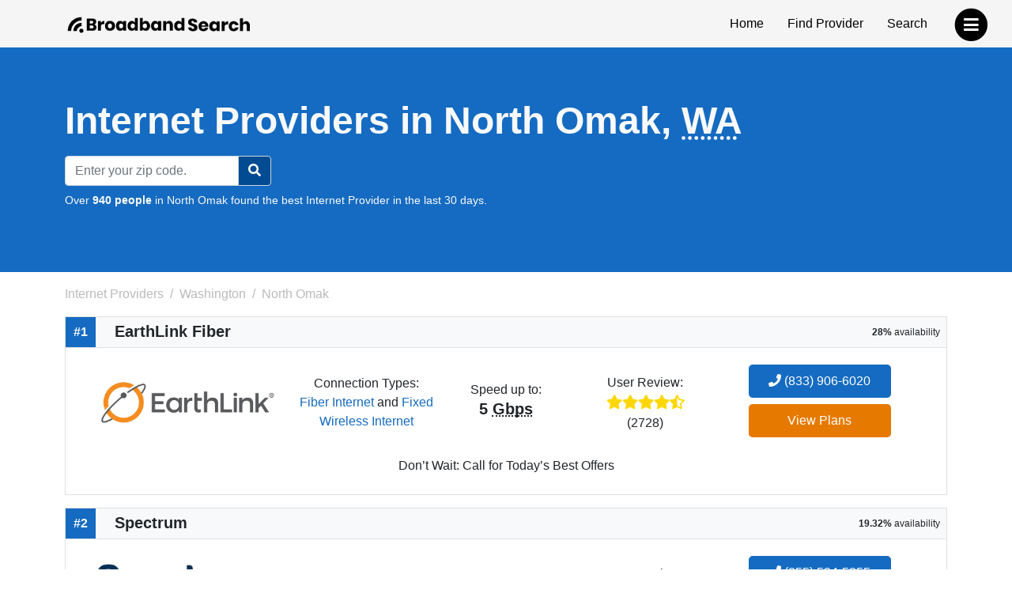

--- FILE ---
content_type: text/html; charset=utf-8
request_url: https://www.broadbandsearch.net/service/washington/north-omak
body_size: 12518
content:
<!DOCTYPE html><html lang="en"><head><meta charset="utf-8"/><meta name="viewport" content="width=device-width,initial-scale=1,initial-scale=1.0"/><meta http-equiv="x-ua-compatible" content="IE=edge"/><meta name="robots" content="noarchive"/><meta name="trustpilot-one-time-domain-verification-id" content="ejnGLvpDlDsn5AY4FqhRUoVG8OC28AL08ueBrnND"/><script>window.dataLayer = window.dataLayer || [];</script><script>(function(w,d,s,l,i){w[l]=w[l]||[];w[l].push({'gtm.start': new Date().getTime(),event:'gtm.js'});var f=d.getElementsByTagName(s)[0],
j=d.createElement(s),dl=l!='dataLayer'?'&l='+l:'';j.async=true;j.src=
'https://www.googletagmanager.com/gtm.js?id='+i+dl;f.parentNode.insertBefore(j,f);
})(window,document,'script','dataLayer','GTM-WQDNNDH');
</script><title>Internet Providers in North Omak, WA | Top 5 Options</title><link rel="canonical" href="https://www.broadbandsearch.net/service/washington/north-omak"/><meta name="description" content="Top Internet Providers in North Omak, WA: 1. EarthLink Fiber covers 28% | 2. Spectrum covers 19.32% | 3. Viasat covers 97.22% | 4. CenturyLink covers 33.71% | 5. HughesNet covers 97.86%. Find Your Right Connection Today!"/><meta name="keywords" content="North Omak Washington, internet, broadband, television"/><meta property="og:title" content="10 Best Internet Providers in North Omak, WA (for 2025)"/><meta property="og:description" content="Top Internet Providers in North Omak, WA: 1. EarthLink Fiber covers 28% | 2. Spectrum covers 19.32% | 3. Viasat covers 97.22% | 4. CenturyLink covers 33.71% | 5. HughesNet covers 97.86%. Find Your Right Connection Today!"/><meta property="og:image" content="https://cdn.broadbandsearch.net/img/header/logo.webp"/><meta property="og:url" content="https://www.broadbandsearch.net/service/washington/north-omak"/><meta property="og:site_name" content="BroadbandSearch.net"/><script src="//cdn.bc0a.com/autopilot/f00000000304031/autopilot_sdk.js"></script><link rel="apple-touch-icon" sizes="57x57" href="https://cdn.broadbandsearch.net/img/social/apple-icon-57x57.png"><link rel="apple-touch-icon" sizes="60x60" href="https://cdn.broadbandsearch.net/img/social/apple-icon-60x60.png"><link rel="apple-touch-icon" sizes="72x72" href="https://cdn.broadbandsearch.net/img/social/apple-icon-72x72.png"><link rel="apple-touch-icon" sizes="76x76" href="https://cdn.broadbandsearch.net/img/social/apple-icon-76x76.png"><link rel="apple-touch-icon" sizes="114x114" href="https://cdn.broadbandsearch.net/img/social/apple-icon-114x114.png"><link rel="apple-touch-icon" sizes="120x120" href="https://cdn.broadbandsearch.net/img/social/apple-icon-120x120.png"><link rel="apple-touch-icon" sizes="144x144" href="https://cdn.broadbandsearch.net/img/social/apple-icon-144x144.png"><link rel="apple-touch-icon" sizes="152x152" href="https://cdn.broadbandsearch.net/img/social/apple-icon-152x152.png"><link rel="apple-touch-icon" sizes="180x180" href="https://cdn.broadbandsearch.net/img/social/apple-icon-180x180.png"><link rel="icon" type="image/png" sizes="192x192" href="https://cdn.broadbandsearch.net/img/social/android-icon-192x192.png"><link rel="icon" type="image/png" sizes="32x32" href="https://cdn.broadbandsearch.net/img/social/favicon-32x32.png"><link rel="icon" type="image/png" sizes="96x96" href="https://cdn.broadbandsearch.net/img/social/favicon-96x96.png"><link rel="icon" type="image/png" sizes="16x16" href="https://cdn.broadbandsearch.net/img/social/favicon-16x16.png"><link rel="manifest" href="https://cdn.broadbandsearch.net/img/social/manifest.json"><meta name="msapplication-TileColor" content="#156bc1"><meta name="msapplication-TileImage" content="https://cdn.broadbandsearch.net/img/social/ms-icon-144x144.png"><meta name="theme-color" content="#156bc1"><link rel="publisher" href="https://plus.google.com/108185431490870175350"><link rel="shortcut icon" type="image/x-icon" href="/favicon.ico"><link rel="icon" type="image/x-icon" href="/favicon.ico"><script src="https://cdn.broadbandsearch.net/js/delayscripts.min.js" type="text/javascript"></script><link rel="stylesheet" type="text/css" href="https://cdn.broadbandsearch.net/css/app.min.css"/><style>.square-ribbon {
    height: 75px;
    left: -5px;
    overflow: hidden;
    position: absolute;
    text-align: right;
    top: -5px;
    width: 75px;
    z-index: 1;
}
.square-ribbon span {
    -webkit-transform: rotate(-45deg);
    background: #d43b3b;
    box-shadow: 0 3px 10px -5px rgb(0 0 0);
    color: #fff;
    display: block;
    font-size: 10px;
    font-weight: 700;
    left: -21px;
    line-height: 20px;
    position: absolute;
    text-align: center;
    text-shadow: 0 0 1px rgb(0 0 0);
    text-transform: uppercase;
    top: 19px;
    transform: rotate(-45deg);
    width: 100px;
}
.square-ribbon span::before {
    border: 3px solid #d43b3b;
    border-bottom-color: transparent;
    border-right-color: transparent;
    content: "";
    left: 0;
    position: absolute;
    top: 100%;
    z-index: -1;
}
.square-ribbon span::after {
    border: 3px solid #d43b3b;
    border-bottom-color: transparent;
    border-left-color: transparent;
    content: "";
    position: absolute;
    right: 0;
    top: 100%;
    z-index: -1;
}
ol.breadcrumb li a { color: #BBB; }
.breadcrumb-item.active { color: #BBB !important; }
.breadcrumb-item+.breadcrumb-item::before { color: #BBB !important; }
</style><link rel="preload" href="https://cdn.broadbandsearch.net/js/map.min.js" as="script"/></head><body><noscript><iframe src="https://www.googletagmanager.com/ns.html?id=GTM-WQDNNDH" height="0" width="0" style="display:none;visibility:hidden"></iframe><div class="container-fluid"><div class="row"><div class="col-sm-12"><div class="panel panel-danger"><div class="panel-heading"><p class="h3 panel-title">We have detected that JavaScript has been disabled.</p></div><div class="panel-body bg-danger text-light"><p>While we have taken every precaution to allow our site to run in every environment, it is <strong>highly recommended</strong> that you enable JavaScript for the best possible experience.</p></div></div></div></div></div></noscript><header id="top"><div class="container"><div class="row"><div class="col-12 col-sm-3"><a class="img" href="/" target="_top"><img class="img-responsive logo-img" src="https://cdn.broadbandsearch.net/img/header/logo.webp" alt="BroadbandSearch" onerror="this.src='https://cdn.broadbandsearch.net/img/default.png'" height="25" width="234"></a><a class="d-none" href="/" target="_top" aria-label="home">BroadbandSearch</a></div><div class="col-sm-9 d-none d-sm-block"><ul class="list-unstyled float-end"><li><a href="/">Home</a></li><li><a class="bs-tooltip" href="/provider" target="_top" title="Find an Internet Service Provider">Find Provider</a></li><li><a class="bs-tooltip" href="/search" target="_top" title="Search for an Internet Service Provider in your area">Search</a></li></ul></div></div></div></header><a class="navigation-button" href="#" aria-label="navbar-toggle"><span class="fa-stack fa-lg pull-right" style="margin-top: 10px;"><i class="fa fa-circle fa-stack-2x" style="color: #000"></i><i class="fa fa-bars fa-stack-1x fa-inverse" style="color: #FFF"></i></span></a><nav id="navigation"><div class="container-fluid"><div class="row"><div class="col-12"><span class="h3">BroadbandSearch</span><ul class="list-unstyled"><li><a href="/" target="_top">Home</a></li><li class="separator"><a href="/provider" target="_top">Find Provider</a></li><li><a href="/search" target="_top">Search by Zip Code</a></li><li><a href="/service" target="_top">Service Areas</a></li><li><a href="/sources" target="_top">Sources</a></li><li class="separator"></li><li><span class="fs-5" style="padding-left:20px;">Connection Types</span><hr class="my-2" style="max-width:175px;margin-left:20px;"></li><li><a href="/provider/fiber" target="_top">Fiber</a></li><li><a href="/provider/cable" target="_top">Cable</a></li><li><a href="/provider/satellite" target="_top">Satellite</a></li><li><a href="/provider/dsl" target="_top">DSL</a></li><li><a href="/provider/fixed-wireless" target="_top">Fixed Wireless</a></li></ul></div></div></div></nav><nav id="breadtop" aria-label="breadcrumb"></nav><form class="mb-3 py-5 bg-primary" method="get" action="/search" style="margin-top:-20px"><div class="container text-light py-3"><div class="row"><div class="col-9 col-sm-12"><h1 class="mb-3 display-5 fw-bold">Internet Providers in North Omak, <abbr title="Washington">WA</abbr></h1><meta itemprop="sameAs" content="http://en.wikipedia.org/wiki/Internet_access"><meta itemprop="name" content="internet access"></div><div class="d-flex d-sm-none col-3"><div class="btn btn-primary d-inline-block d-sm-none my-auto border-white rounded-circle" id="searchZIP"><i class="fa fa-search"></i></div></div><div class="col-12 col-sm-4 col-lg-3 d-none d-sm-block" id="searchInput"><div class="input-group"><input class="form-control" id="search" name="search" placeholder="Enter your zip code." maxlength="5"><button class="btn btn-primary searchButton d-sm-inline-block rounded-0 rounded-end" id="searchBtn" style="border-color: #ced4da"><i class="fa fa-search"></i></button></div></div></div><div class="row"><div class="col-lg-12"><p class="search-sub small mt-2">Over <strong>940 people</strong> in North Omak found the best Internet Provider in the last 30 days.</p></div></div></div></form><div class="container" id="search-results"><div class="row"><ol class="breadcrumb d-none d-sm-flex col-sm-9" itemscope itemtype="http://schema.org/BreadcrumbList" id="breadcrumb-list" style="padding-left:.75rem"><li class="breadcrumb-item bs-tooltip" itemscope itemprop="itemListElement" itemtype="http://schema.org/ListItem" title="Internet Providers"><a itemscope href="/" itemtype="http://schema.org/Thing" itemprop="item" id="breadcrumb-internet-providers"><span itemprop="name">Internet Providers</span><meta itemprop="url" content="/"></a><meta itemprop="position" content="1"></li><li class="breadcrumb-item bs-tooltip" itemscope itemprop="itemListElement" itemtype="http://schema.org/ListItem" title="Washington"><a itemscope href="/service/washington" itemtype="http://schema.org/Thing" itemprop="item" id="breadcrumb-washington"><span itemprop="name">Washington</span><meta itemprop="url" content="/service/washington"></a><meta itemprop="position" content="2"></li><li class="breadcrumb-item active bs-tooltip" itemscope itemprop="itemListElement" itemtype="http://schema.org/ListItem" title="North Omak" aria-current="page"><span itemscope itemtype="http://schema.org/Thing" itemprop="item" id="breadcrumb-north-omak"><span itemprop="name">North Omak</span><meta itemprop="url" content="/service/washington/north-omak"></span><meta itemprop="position" content="3"></li></ol></div><div class="row"><div class="col-md-12"><div class="card rounded-0 mb-3" itemprop="provider" itemscope="itemscope" itemtype="http://schema.org/LocalBusiness"><div itemprop="address" itemscope="itemscope" itemtype="http://schema.org/PostalAddress"><meta itemprop="/addressLocality" content="North Omak"/><meta itemprop="/addressRegion" content="Washington"/><meta itemprop="/telephone" content="(833) 906-6020"/></div><div class="card-title bg-light m-0 border-bottom" style="line-height:38px;"><span class="float-start text-center fs-6 fw-bold text-light" style="background-color: #156bc1;width:38px;">#1</span><h2 class="d-inline-block mx-4 fs-5 fw-bold" itemprop="name" style="vertical-align: bottom;">EarthLink Fiber</h2><span class="float-end mx-2" style="font-size: 12px;"><strong>28%</strong> availability</span></div><div class="card-body city-background text-center"><div class="container-fluid"><div class="row"><div class="col-sm-6 col-lg-3 m-auto" style="padding-right: 1.5rem;"><a class="bs-tooltip" href="/provider/earthlink?city=north-omak&amp;state=washington" title="Click to view all Internet plans for EarthLink Fiber."><img class="img-responsive mh-150" src="https://cdn.broadbandsearch.net/img/providers/earthlink.webp" width="285.5" height="150" alt="EarthLink Fiber logo" onerror="this.src='https://cdn.broadbandsearch.net/img/default.png'"/></a></div><div class="col-sm-6 col-lg-2 m-auto p-0"><p class="m-0">Connection Types:</p><a class="bs-tooltip w-75 no-hover" href="/provider/fiber" title="Click to view all Fiber Internet internet providers.">Fiber Internet</a> and <a class="bs-tooltip w-75 no-hover" href="/provider/fixed-wireless" title="Click to view all Fixed Wireless Internet internet providers.">Fixed Wireless Internet</a> </div><div class="col-sm-6 col-lg-2 m-auto p-0"><div style="line-height: 150%;">Speed up to:</div><p class="h5 fw-bold">5 <abbr title="Gigabits per second">Gbps</abbr></p></div><div class="col-sm-6 col-lg-2 m-auto p-0"><div style="line-height: 150%;">User Review:</div><div style="font-size: 18px"><span class="bs-tooltip" title="4.6 out of 5 stars"><i class="fa fa-star" aria-hidden="true" style="color: #FFD700"></i><i class="fa fa-star" aria-hidden="true" style="color: #FFD700"></i><i class="fa fa-star" aria-hidden="true" style="color: #FFD700"></i><i class="fa fa-star" aria-hidden="true" style="color: #FFD700"></i><i class="fa fa-star-half-alt" aria-hidden="true" style="color: #FFD700"></i></span><p class="m-0 small">(2728)</p></div></div><div class="col-sm-6 col-lg-3 m-auto"><meta itemprop="telephone" content="(833) 906-6020"/><div style="margin-top: 5px;"><a class="btn btn-block btn-primary fs-6 mb-2 no-hover btn-lg bs-tooltip" href="/phone/earthlink/sales?city=north-omak&amp;state=washington&amp;phone=" title="Click to call a EarthLink Fiber sales agent." style="min-width:75%;" onclick="dataLayer.push({&quot;event&quot;: &quot;phone_call&quot;, &quot;provider_name&quot;: &quot;EarthLink Fiber&quot;, &quot;provider_slug&quot;: &quot;earthlink&quot;, &quot;city&quot;: &quot;north-omak&quot;, &quot;state&quot;: &quot;washington&quot;, &quot;position&quot;: &quot;1&quot;, &quot;phone_number&quot;: &quot;(833) 906-6020&quot;, });" rel="nofollow"><i class="fa fa-phone"></i> (833) 906-6020</a></div><a class="btn btn-block btn-plans fs-6 mb-2 no-hover btn-lg bs-tooltip" href="https://earthlinkinternet.com/fiber/deals/" style="min-width:75%;" target="_blank" rel="nofollow noreferrer sponsored" onclick="dataLayer.push({&quot;event&quot;: &quot;provider_click&quot;, &quot;provider_name&quot;: &quot;EarthLink Fiber&quot;, &quot;provider_slug&quot;: &quot;earthlink&quot;, &quot;city&quot;: &quot;north-omak&quot;, &quot;state&quot;: &quot;washington&quot;, &quot;position&quot;: &quot;1&quot;});">View Plans</a></div></div></div><div class="col-sm-6 mx-auto mb-3"></div><div class="text-center m-2"><p class="m-0">Don’t Wait: Call for Today’s Best Offers</p></div></div></div></div></div><div class="row"><div class="col-md-12"><div class="card rounded-0 mb-3" itemprop="provider" itemscope="itemscope" itemtype="http://schema.org/LocalBusiness"><div itemprop="address" itemscope="itemscope" itemtype="http://schema.org/PostalAddress"><meta itemprop="/addressLocality" content="North Omak"/><meta itemprop="/addressRegion" content="Washington"/><meta itemprop="/telephone" content="(855) 534-5255"/></div><div class="card-title bg-light m-0 border-bottom" style="line-height:38px;"><span class="float-start text-center fs-6 fw-bold text-light" style="background-color: #156bc1;width:38px;">#2</span><h2 class="d-inline-block mx-4 fs-5 fw-bold" itemprop="name" style="vertical-align: bottom;">Spectrum</h2><span class="float-end mx-2" style="font-size: 12px;"><strong>19.32%</strong> availability</span></div><div class="card-body city-background text-center"><div class="container-fluid"><div class="row"><div class="col-sm-6 col-lg-3 m-auto" style="padding-right: 1.5rem;"><a class="bs-tooltip" href="/provider/spectrum?city=north-omak&amp;state=washington" title="Click to view all Internet plans for Spectrum."><img class="img-responsive mh-150" src="https://cdn.broadbandsearch.net/img/providers/spectrum.webp" width="285.5" height="150" alt="Spectrum logo" onerror="this.src='https://cdn.broadbandsearch.net/img/default.png'"/></a></div><div class="col-sm-6 col-lg-2 m-auto p-0"><p class="m-0">Connection Types:</p><a class="bs-tooltip w-75 no-hover" href="/provider/cable" title="Click to view all Cable Internet internet providers.">Cable Internet</a>, <a class="bs-tooltip w-75 no-hover" href="/provider/television" title="Click to view all Television internet providers.">Television</a> and <a class="bs-tooltip w-75 no-hover" href="/provider/phone" title="Click to view all Phone internet providers.">Phone</a> </div><div class="col-sm-6 col-lg-2 m-auto p-0"><div style="line-height: 150%;">Speed up to:</div><p class="h5 fw-bold">2 <abbr title="Gigabits per second">Gbps</abbr></p></div><div class="col-sm-6 col-lg-2 m-auto p-0"><div style="line-height: 150%;">User Review:</div><div style="font-size: 18px"><span class="bs-tooltip" title="3.1 out of 5 stars"><i class="fa fa-star" aria-hidden="true" style="color: #FFD700"></i><i class="fa fa-star" aria-hidden="true" style="color: #FFD700"></i><i class="fa fa-star" aria-hidden="true" style="color: #FFD700"></i><i class="far fa-star" aria-hidden="true" style="color: #CCCCCC"></i><i class="far fa-star" aria-hidden="true" style="color: #CCCCCC"></i></span><p class="m-0 small">(2713)</p></div></div><div class="col-sm-6 col-lg-3 m-auto"><meta itemprop="telephone" content="(855) 534-5255"/><div style="margin-top: 5px;"><a class="btn btn-block btn-primary fs-6 mb-2 no-hover btn-lg bs-tooltip" href="/phone/spectrum/sales?city=north-omak&amp;state=washington&amp;phone=" title="Click to call a Spectrum sales agent." style="min-width:75%;" onclick="dataLayer.push({&quot;event&quot;: &quot;phone_call&quot;, &quot;provider_name&quot;: &quot;Spectrum&quot;, &quot;provider_slug&quot;: &quot;spectrum&quot;, &quot;city&quot;: &quot;north-omak&quot;, &quot;state&quot;: &quot;washington&quot;, &quot;position&quot;: &quot;2&quot;, &quot;phone_number&quot;: &quot;(855) 534-5255&quot;, });" rel="nofollow"><i class="fa fa-phone"></i> (855) 534-5255</a></div><a class="btn btn-block btn-plans fs-6 mb-2 no-hover btn-lg bs-tooltip" href="https://tracking.spectrum-onlinedeals.com/?a=101876&amp;c=114168&amp;s19=CNTRFLD" style="min-width:75%;" target="_blank" rel="nofollow noreferrer sponsored" onclick="dataLayer.push({&quot;event&quot;: &quot;provider_click&quot;, &quot;provider_name&quot;: &quot;Spectrum&quot;, &quot;provider_slug&quot;: &quot;spectrum&quot;, &quot;city&quot;: &quot;north-omak&quot;, &quot;state&quot;: &quot;washington&quot;, &quot;position&quot;: &quot;2&quot;});">View Plans</a></div></div></div><div class="col-sm-6 mx-auto mb-3"></div><div class="text-center m-2"><p class="m-0">Speeds up to 2G in Select Markets.  Sign up today to enjoy the best in-home entertainment.</p></div></div></div></div></div><div class="row"><div class="col-md-12"><div class="card rounded-0 mb-3" itemprop="provider" itemscope="itemscope" itemtype="http://schema.org/LocalBusiness"><div itemprop="address" itemscope="itemscope" itemtype="http://schema.org/PostalAddress"><meta itemprop="/addressLocality" content="North Omak"/><meta itemprop="/addressRegion" content="Washington"/><meta itemprop="/telephone" content="(833) 805-0769"/></div><div class="card-title bg-light m-0 border-bottom" style="line-height:38px;"><span class="float-start text-center fs-6 fw-bold text-light" style="background-color: #156bc1;width:38px;">#3</span><h2 class="d-inline-block mx-4 fs-5 fw-bold" itemprop="name" style="vertical-align: bottom;">Viasat</h2><span class="float-end mx-2" style="font-size: 12px;"><strong>97.22%</strong> availability</span></div><div class="card-body city-background text-center"><div class="container-fluid"><div class="row"><div class="col-sm-6 col-lg-3 m-auto" style="padding-right: 1.5rem;"><a class="bs-tooltip" href="/provider/viasat?city=north-omak&amp;state=washington" title="Click to view all Internet plans for Viasat."><img class="img-responsive mh-150" src="https://cdn.broadbandsearch.net/img/providers/viasat.png" width="285.5" height="150" alt="Viasat logo" onerror="this.src='https://cdn.broadbandsearch.net/img/default.png'"/></a></div><div class="col-sm-6 col-lg-2 m-auto p-0"><p class="m-0">Connection Types:</p><a class="bs-tooltip w-75 no-hover" href="/provider/satellite" title="Click to view all Satellite Internet internet providers.">Satellite Internet</a> and <a class="bs-tooltip w-75 no-hover" href="/provider/phone" title="Click to view all Phone internet providers.">Phone</a> </div><div class="col-sm-6 col-lg-2 m-auto p-0"><div style="line-height: 150%;">Speed up to:</div><p class="h5 fw-bold">150 <abbr title="Megabits per second">Mbps</abbr></p></div><div class="col-sm-6 col-lg-2 m-auto p-0"><div style="line-height: 150%;">User Review:</div><div style="font-size: 18px"><span class="bs-tooltip" title="3.5 out of 5 stars"><i class="fa fa-star" aria-hidden="true" style="color: #FFD700"></i><i class="fa fa-star" aria-hidden="true" style="color: #FFD700"></i><i class="fa fa-star" aria-hidden="true" style="color: #FFD700"></i><i class="fa fa-star-half-alt" aria-hidden="true" style="color: #FFD700"></i><i class="far fa-star" aria-hidden="true" style="color: #CCCCCC"></i></span><p class="m-0 small">(2975)</p></div></div><div class="col-sm-6 col-lg-3 m-auto"><meta itemprop="telephone" content="(833) 805-0769"/><div style="margin-top: 5px;"><a class="btn btn-block btn-primary fs-6 mb-2 no-hover btn-lg bs-tooltip" href="/phone/viasat/sales?city=north-omak&amp;state=washington&amp;phone=" title="Click to call a Viasat sales agent." style="min-width:75%;" onclick="dataLayer.push({&quot;event&quot;: &quot;phone_call&quot;, &quot;provider_name&quot;: &quot;Viasat&quot;, &quot;provider_slug&quot;: &quot;viasat&quot;, &quot;city&quot;: &quot;north-omak&quot;, &quot;state&quot;: &quot;washington&quot;, &quot;position&quot;: &quot;3&quot;, &quot;phone_number&quot;: &quot;(833) 805-0769&quot;, });" rel="nofollow"><i class="fa fa-phone"></i> (833) 805-0769</a></div><a class="btn btn-block btn-plans fs-6 mb-2 no-hover btn-lg bs-tooltip" href="https://www.viasat-online.com/responsive/?ckmid=101041&amp;phone=866-671-6324&amp;cpid=114398&amp;subid=2316581307.2316581307.2021816340&amp;s1=2316581307.2316581307.2021816340&amp;cookiereset=1&amp;a=+101876&amp;c=112763" style="min-width:75%;" target="_blank" rel="nofollow noreferrer sponsored" onclick="dataLayer.push({&quot;event&quot;: &quot;provider_click&quot;, &quot;provider_name&quot;: &quot;Viasat&quot;, &quot;provider_slug&quot;: &quot;viasat&quot;, &quot;city&quot;: &quot;north-omak&quot;, &quot;state&quot;: &quot;washington&quot;, &quot;position&quot;: &quot;3&quot;});">View Plans</a></div></div></div><div class="col-sm-6 mx-auto mb-3"></div></div></div></div></div><div class="row"><div class="col-md-12"><div class="card rounded-0 mb-3" itemprop="provider" itemscope="itemscope" itemtype="http://schema.org/LocalBusiness"><div itemprop="address" itemscope="itemscope" itemtype="http://schema.org/PostalAddress"><meta itemprop="/addressLocality" content="North Omak"/><meta itemprop="/addressRegion" content="Washington"/><meta itemprop="/telephone" content="(844) 643-2564"/></div><div class="card-title bg-light m-0 border-bottom" style="line-height:38px;"><span class="float-start text-center fs-6 fw-bold text-light" style="background-color: #156bc1;width:38px;">#4</span><h2 class="d-inline-block mx-4 fs-5 fw-bold" itemprop="name" style="vertical-align: bottom;">CenturyLink</h2><span class="float-end mx-2" style="font-size: 12px;"><strong>33.71%</strong> availability</span></div><div class="card-body city-background text-center"><div class="container-fluid"><div class="row"><div class="col-sm-6 col-lg-3 m-auto" style="padding-right: 1.5rem;"><a class="bs-tooltip" href="/provider/centurylink?city=north-omak&amp;state=washington" title="Click to view all Internet plans for CenturyLink."><meta itemprop="image" content="https://cdn.broadbandsearch.net/img/providers/centurylink.png"><img class="img-responsive mh-150" loading="lazy" src="https://cdn.broadbandsearch.net/img/providers/centurylink.png" width="285.5" height="150" alt="CenturyLink logo" id="centurylink-logo" onerror="this.src='https://cdn.broadbandsearch.net/img/default.png'"></a></div><div class="col-sm-6 col-lg-2 m-auto p-0"><p class="m-0">Connection Types:</p><a class="bs-tooltip w-75 no-hover" href="/provider/fiber" title="Click to view all Fiber Internet internet providers.">Fiber Internet</a>, <a class="bs-tooltip w-75 no-hover" href="/provider/dsl" title="Click to view all DSL Internet internet providers.">DSL Internet</a>, <a class="bs-tooltip w-75 no-hover" href="/provider/fixed-wireless" title="Click to view all Fixed Wireless Internet internet providers.">Fixed Wireless Internet</a>, <a class="bs-tooltip w-75 no-hover" href="/provider/television" title="Click to view all Television internet providers.">Television</a> and <a class="bs-tooltip w-75 no-hover" href="/provider/phone" title="Click to view all Phone internet providers.">Phone</a> </div><div class="col-sm-6 col-lg-2 m-auto p-0"><div style="line-height: 150%;">Speed up to:</div><p class="h5 fw-bold">1 <abbr title="Gigabits per second">Gbps</abbr></p></div><div class="col-sm-6 col-lg-2 m-auto p-0"><div style="line-height: 150%;">User Review:</div><div style="font-size: 18px"><span class="bs-tooltip" title="2.6 out of 5 stars"><i class="fa fa-star" aria-hidden="true" style="color: #FFD700"></i><i class="fa fa-star" aria-hidden="true" style="color: #FFD700"></i><i class="fa fa-star-half-alt" aria-hidden="true" style="color: #FFD700"></i><i class="far fa-star" aria-hidden="true" style="color: #CCCCCC"></i><i class="far fa-star" aria-hidden="true" style="color: #CCCCCC"></i></span><p class="m-0 small">(2639)</p></div></div><div class="col-sm-6 col-lg-3 m-auto"><meta itemprop="telephone" content="(844) 643-2564"/><div style="margin-top: 5px;"><a class="btn btn-block btn-primary fs-6 mb-2 no-hover btn-lg bs-tooltip" href="/phone/centurylink/sales?city=north-omak&amp;state=washington&amp;phone=" title="Click to call a CenturyLink sales agent." style="min-width:75%;" onclick="dataLayer.push({&quot;event&quot;: &quot;phone_call&quot;, &quot;provider_name&quot;: &quot;CenturyLink&quot;, &quot;provider_slug&quot;: &quot;centurylink&quot;, &quot;city&quot;: &quot;north-omak&quot;, &quot;state&quot;: &quot;washington&quot;, &quot;position&quot;: &quot;4&quot;, &quot;phone_number&quot;: &quot;(844) 643-2564&quot;, });" rel="nofollow"><i class="fa fa-phone"></i> (844) 643-2564</a></div><a class="btn btn-block btn-plans fs-6 mb-2 no-hover btn-lg bs-tooltip" href="https://fast.centurylink.com?igp=40269&amp;tel=1-833-376-1467" style="min-width:75%;" target="_blank" rel="nofollow noreferrer sponsored" onclick="dataLayer.push({&quot;event&quot;: &quot;provider_click&quot;, &quot;provider_name&quot;: &quot;CenturyLink&quot;, &quot;provider_slug&quot;: &quot;centurylink&quot;, &quot;city&quot;: &quot;north-omak&quot;, &quot;state&quot;: &quot;washington&quot;, &quot;position&quot;: &quot;4&quot;});">View Plans</a></div></div></div><div class="col-sm-6 mx-auto mb-3"></div><div class="text-center m-2"><p class="m-0">Unlimited, Uncomplicated, Unbundled</p></div></div></div></div></div><div class="row"><div class="col-md-12"><div class="card rounded-0 mb-3" itemprop="provider" itemscope="itemscope" itemtype="http://schema.org/LocalBusiness"><div itemprop="address" itemscope="itemscope" itemtype="http://schema.org/PostalAddress"><meta itemprop="/addressLocality" content="North Omak"/><meta itemprop="/addressRegion" content="Washington"/><meta itemprop="/telephone" content="(833) 644-2535"/></div><div class="card-title bg-light m-0 border-bottom" style="line-height:38px;"><span class="float-start text-center fs-6 fw-bold text-light" style="background-color: #156bc1;width:38px;">#5</span><h2 class="d-inline-block mx-4 fs-5 fw-bold" itemprop="name" style="vertical-align: bottom;">HughesNet</h2><span class="float-end mx-2" style="font-size: 12px;"><strong>97.86%</strong> availability</span></div><div class="card-body city-background text-center"><div class="container-fluid"><div class="row"><div class="col-sm-6 col-lg-3 m-auto" style="padding-right: 1.5rem;"><a class="bs-tooltip" href="/provider/hughesnet?city=north-omak&amp;state=washington" title="Click to view all Internet plans for HughesNet."><meta itemprop="image" content="https://cdn.broadbandsearch.net/img/providers/1492545003572hughesnet.png"><img class="img-responsive mh-150" loading="lazy" src="https://cdn.broadbandsearch.net/img/providers/1492545003572hughesnet.png" width="285.5" height="150" alt="HughesNet logo" id="hughesnet-logo" onerror="this.src='https://cdn.broadbandsearch.net/img/default.png'"></a></div><div class="col-sm-6 col-lg-2 m-auto p-0"><p class="m-0">Connection Types:</p><a class="bs-tooltip w-75 no-hover" href="/provider/satellite" title="Click to view all Satellite Internet internet providers.">Satellite Internet</a> and <a class="bs-tooltip w-75 no-hover" href="/provider/phone" title="Click to view all Phone internet providers.">Phone</a> </div><div class="col-sm-6 col-lg-2 m-auto p-0"><div style="line-height: 150%;">Speed up to:</div><p class="h5 fw-bold">100 <abbr title="Megabits per second">Mbps</abbr></p></div><div class="col-sm-6 col-lg-2 m-auto p-0"><div style="line-height: 150%;">User Review:</div><div style="font-size: 18px"><span class="bs-tooltip" title="3.9 out of 5 stars"><i class="fa fa-star" aria-hidden="true" style="color: #FFD700"></i><i class="fa fa-star" aria-hidden="true" style="color: #FFD700"></i><i class="fa fa-star" aria-hidden="true" style="color: #FFD700"></i><i class="fa fa-star" aria-hidden="true" style="color: #FFD700"></i><i class="far fa-star" aria-hidden="true" style="color: #CCCCCC"></i></span><p class="m-0 small">(2869)</p></div></div><div class="col-sm-6 col-lg-3 m-auto"><meta itemprop="telephone" content="(833) 644-2535"/><div style="margin-top: 5px;"><a class="btn btn-block btn-primary fs-6 mb-2 no-hover btn-lg bs-tooltip" href="/phone/hughesnet/sales?city=north-omak&amp;state=washington&amp;phone=" title="Click to call a HughesNet sales agent." style="min-width:75%;" onclick="dataLayer.push({&quot;event&quot;: &quot;phone_call&quot;, &quot;provider_name&quot;: &quot;HughesNet&quot;, &quot;provider_slug&quot;: &quot;hughesnet&quot;, &quot;city&quot;: &quot;north-omak&quot;, &quot;state&quot;: &quot;washington&quot;, &quot;position&quot;: &quot;5&quot;, &quot;phone_number&quot;: &quot;(833) 644-2535&quot;, });" rel="nofollow"><i class="fa fa-phone"></i> (833) 644-2535</a></div><a class="btn btn-block btn-plans fs-6 mb-2 no-hover btn-lg bs-tooltip" href="https://www.myfinance.com/reporting/32357763/?mf_utm_campaign=chameleon-broadbandsearch-hughesnet-dl" style="min-width:75%;" target="_blank" rel="nofollow noreferrer sponsored" onclick="dataLayer.push({&quot;event&quot;: &quot;provider_click&quot;, &quot;provider_name&quot;: &quot;HughesNet&quot;, &quot;provider_slug&quot;: &quot;hughesnet&quot;, &quot;city&quot;: &quot;north-omak&quot;, &quot;state&quot;: &quot;washington&quot;, &quot;position&quot;: &quot;5&quot;});">View Plans</a></div></div></div><div class="col-sm-6 mx-auto mb-3"><div class="row mb-3"><div class="col-sm-12 m-auto"><div class="accordion-flush" id="hughesnet-disclaimer"><div class="accordion-item bg-transparent"><div class="accordion-header" id="hughesnet-faq1"><btn class="accordion-button collapsed p-0 bg-transparent" type="button" data-bs-toggle="collapse" data-bs-target="#hughesnet-faq1-body1" aria-controls="#hughesnet-faq1-body1"><span class="w-75 text-center small m-auto">*per month w/ ACH enrollment & 24-month commitment.&nbsp;</span><span class="small text-primary">(full text)</span></btn></div><div class="accordion-collapse collapse" id="hughesnet-faq1-body1" data-bs-parent="#hughesnet-disclaimer" aria-labelledby="hughesnet-faq1"><div class="accordion-body p-0"><p class="small m-0">*24-month commitment and early service termination fees apply. Monthly Fee reflects the applied $5 savings for ACH enrollment. Offer may vary by geographic area.</p></div></div></div></div></div></div></div><div class="text-center m-2"><p class="m-0">Unlimited Data – With no hard data limits, if you use the data in your plan, speeds will reduce.</p></div></div></div></div></div><div class="row"><div class="col-sm-12"><h2 style="margin-top: 50px; margin-bottom: 50px;">Television Only Providers in North Omak, <abbr title="Washington">WA</abbr></h2></div></div><div class="row"><div class="col-md-12"><div class="card rounded-0 mb-3 lh-sm"><h3 class="card-title bg-light m-0 border-bottom"><span class="float-start text-center fs-6 fw-bold text-light" style="background-color: #156bc1;width:38px;line-height:38px;">#1</span><span class="mx-4 fs-5 fw-bold" style="line-height:38px;">Dish Network</span></h3><div class="card-body city-background"><div class="container-fluid"><div class="row"><div class="col-sm-3 m-auto"><a class="bs-tooltip" href="/provider/dish-network?city=north-omak&amp;state=washington" title="Click to view all Television plans for Dish Network."><meta itemprop="image" content="https://cdn.broadbandsearch.net/img/providers/dish-network.svg"><img class="img-responsive" loading="lazy" src="https://cdn.broadbandsearch.net/img/providers/dish-network.svg" width="285.5" height="150" alt="Dish Network logo" id="dish-network-logo" onerror="this.src='https://cdn.broadbandsearch.net/img/default.png'"></a></div><div class="col-sm-6 m-auto"><p class="fw-bold mt-3">Dish Network</p><p>DISH Network is ranked #1 in customer satisfaction by J.D. Power</p><p>Dish Network provides <a href="/provider/television" class="badge rounded-pill bg-primary text-light no-hover bs-tooltip" title="Click to view all Television providers.">Television</a> in North Omak, <abbr title="Washington">WA</abbr></p><ul class="fa-ul"><li><i class="fa-li fas fa-tv text-primary"></i> DISH is ranked #1 in Customer Satisfaction by J.D. Power for the third year in a row.</li><li><i class="fa-li fas fa-tv text-primary"></i> 2-Year TV Price Guarantee.</li><li><i class="fa-li fas fa-tv text-primary"></i> Free Google Voice Remote and Smart DVR Included.</li><li><i class="fa-li fas fa-tv text-primary"></i> Record up to 16 shows at once.</li><li><i class="fa-li fas fa-tv text-primary"></i> 80,000 On Demand Titles.</li><li><i class="fa-li fas fa-tv text-primary"></i> FREE Standard Professional Installation from a trusted, local expert.</li></ul></div><div class="col-sm-3 m-auto text-center"><div class="fs-5">Dish Network television pricing starting at:</div><div class="text-danger fs-3 fw-bold">$64.99</div><div><a class="btn btn-block btn-lg btn-primary mb-2 no-hover w-75 bs-tooltip" href="/phone/dish-network/sales?city=north-omak&amp;state=washington&amp;phone=" title="Click to call a Dish Network sales agent." rel="nofollow"><i class="fa fa-phone"></i> (844) 892-3822</a></div></div></div></div></div></div></div></div><div class="row"><div class="col-md-12"><div class="card rounded-0 mb-3 lh-sm"><h3 class="card-title bg-light m-0 border-bottom"><span class="float-start text-center fs-6 fw-bold text-light" style="background-color: #156bc1;width:38px;line-height:38px;">#2</span><span class="mx-4 fs-5 fw-bold" style="line-height:38px;">DIRECTV</span></h3><div class="card-body city-background"><div class="container-fluid"><div class="row"><div class="col-sm-3 m-auto"><a class="bs-tooltip" href="/provider/directv?city=north-omak&amp;state=washington" title="Click to view all Television plans for DIRECTV."><meta itemprop="image" content="https://cdn.broadbandsearch.net/img/providers/1464719247868directv.png"><img class="img-responsive" loading="lazy" src="https://cdn.broadbandsearch.net/img/providers/1464719247868directv.png" width="285.5" height="150" alt="DIRECTV logo" id="directv-logo" onerror="this.src='https://cdn.broadbandsearch.net/img/default.png'"></a></div><div class="col-sm-6 m-auto"><p class="fw-bold mt-3">DIRECTV</p><p>DIRECTV has been rated #1 in customer satisfaction over cable for 17 years running.</p><p>DIRECTV provides <a href="/provider/television" class="badge rounded-pill bg-primary text-light no-hover bs-tooltip" title="Click to view all Television providers.">Television</a> in North Omak, <abbr title="Washington">WA</abbr></p><ul class="fa-ul"><li><i class="fa-li fas fa-tv text-primary"></i> Best entertainement options for any sports fan over Cable TV, including NFL Sunday Ticket!</li><li><i class="fa-li fas fa-tv text-primary"></i> Includes local channels</li><li><i class="fa-li fas fa-tv text-primary"></i> HBO, Showtime, Starz, Cinemax free for first 3 months</li><li><i class="fa-li fas fa-tv text-primary"></i> Free upgrade to Genie HD-DVR</li><li><i class="fa-li fas fa-tv text-primary"></i> Free professional installation in up to 4 rooms</li></ul></div><div class="col-sm-3 m-auto text-center"><div class="fs-5">DIRECTV television pricing starting at:</div><div class="text-danger fs-3 fw-bold">$64.99</div><div><a class="btn btn-block btn-lg btn-primary mb-2 no-hover w-75 bs-tooltip" href="/phone/directv/sales?city=north-omak&amp;state=washington&amp;phone=" title="Click to call a DIRECTV sales agent." rel="nofollow"><i class="fa fa-phone"></i> (833) 702-3102</a></div></div></div></div></div></div></div></div><div class="row"><div class="col-md-12"><hr></div></div><div class="row text-center"><div class="col-md-3 mb-3"><div class="card"><div class="card-body city-background"><div class="square-ribbon bs-tooltip" title="#1 Internet Provider in North Omak, WA"><span>#1</span></div><p><i class="fa fa-5x fa-trophy text-danger"></i></p><p><strong>Best Provider Overall</strong></p><p><a class="btn btn-primary w-75 text-light no-hover" href="https://earthlinkinternet.com/fiber/deals/" target="_blank" rel="nofollow noreferrer" onclick="dataLayer.push({&quot;event&quot;: &quot;provider_click&quot;, &quot;provider_name&quot;: &quot;EarthLink Fiber&quot;, &quot;provider_slug&quot;: &quot;earthlink&quot;, &quot;city&quot;: &quot;north-omak&quot;, &quot;state&quot;: &quot;washington&quot;, &quot;position&quot;: &quot;100&quot;});">EarthLink Fiber</a></p></div></div></div><div class="col-md-3 mb-3"><div class="card"><div class="card-body city-background"><p><i class="fa fa-5x fa-gamepad text-info"></i></p><p><strong>Best Provider for Gaming</strong></p><p><a class="btn btn-info w-75 text-light no-hover" href="https://earthlinkinternet.com/fiber/deals/" target="_blank" rel="nofollow noreferrer" onclick="dataLayer.push({&quot;event&quot;: &quot;provider_click&quot;, &quot;provider_name&quot;: &quot;EarthLink Fiber&quot;, &quot;provider_slug&quot;: &quot;earthlink&quot;, &quot;city&quot;: &quot;north-omak&quot;, &quot;state&quot;: &quot;washington&quot;, &quot;position&quot;: &quot;101&quot;});">EarthLink Fiber</a></p></div></div></div><div class="col-md-3 mb-3"><div class="card"><div class="card-body city-background"><p><i class="fa fa-5x fa-tv text-warning"></i></p><p><strong>Best Provider for Streaming</strong></p><p><a class="btn btn-warning w-75 text-light no-hover" href="https://earthlinkinternet.com/fiber/deals/" target="_blank" rel="nofollow noreferrer" onclick="dataLayer.push({&quot;event&quot;: &quot;provider_click&quot;, &quot;provider_name&quot;: &quot;EarthLink Fiber&quot;, &quot;provider_slug&quot;: &quot;earthlink&quot;, &quot;city&quot;: &quot;north-omak&quot;, &quot;state&quot;: &quot;washington&quot;, &quot;position&quot;: &quot;102&quot;});">EarthLink Fiber</a></p></div></div></div><div class="col-md-3 mb-3"><div class="card"><div class="card-body city-background"><p><i class="far fa-5x fa-map text-success"></i></p><p><strong>Best Provider for Availability</strong></p><p><a class="btn btn-warning w-75 text-light no-hover" href="https://www.hughesnet.com/?campaignid=291675&amp;mid_code=291675&amp;phone_number=833-875-1963&amp;utm_campaign=291675&amp;utm_medium=referral&amp;utm_source=partner&amp;partnerid=291675&amp;programcode=291675KEPCJ3&amp;site_url=www.hughesnet.com" target="_blank" rel="nofollow noreferrer" onclick="dataLayer.push({&quot;event&quot;: &quot;provider_click&quot;, &quot;provider_name&quot;: &quot;HughesNet&quot;, &quot;provider_slug&quot;: &quot;hughesnet&quot;, &quot;city&quot;: &quot;north-omak&quot;, &quot;state&quot;: &quot;washington&quot;, &quot;position&quot;: &quot;103&quot;});">HughesNet</a></p></div></div></div></div><div class="row"><div class="col-sm-12"><p style="line-height: 200%;"><strong>North Omak, <abbr title="Washington">WA</abbr></strong> has a total of <strong>13</strong> internet providers including &nbsp;<a class="badge rounded-pill text-light bg-primary no-hover bs-tooltip" href="/provider/cable" title="North Omak, WA has 1 Cable Internet internet  providers.">1 Cable Internet  providers</a>, <a class="badge rounded-pill text-light bg-primary no-hover bs-tooltip" href="/provider/dsl" title="North Omak, WA has 1 DSL Internet internet  providers.">1 DSL Internet  providers</a>, <a class="badge rounded-pill text-light bg-primary no-hover bs-tooltip" href="/provider/fixed-wireless" title="North Omak, WA has 5 Fixed Wireless Internet internet  providers.">5 Fixed Wireless Internet  providers</a> and <a class="badge rounded-pill text-light bg-primary no-hover bs-tooltip" href="/provider/satellite" title="North Omak, WA has 2 Satellite Internet internet  providers.">2 Satellite Internet  providers</a>.</p></div></div><div class="row mt-3"><div class="col-md-12"><div class="city-map" data-latitude="48.44031742" data-longitude="-119.43668" data-zoom="12" data-geojson="/geojson/service/washington/north-omak" data-outline="/geojson/outline/washington/north-omak"><div class="city-map--controls"><div class="btn-group"></div></div></div><script src="https://cdn.broadbandsearch.net/js/map.min.js" type="text/javascript"></script><link rel="stylesheet" type="text/css" href="https://cdn.broadbandsearch.net/css/app.min.css"/><link rel="stylesheet" href="https://cdnjs.cloudflare.com/ajax/libs/leaflet/1.7.1/leaflet.min.css" integrity="sha512-1xoFisiGdy9nvho8EgXuXvnpR5GAMSjFwp40gSRE3NwdUdIMIKuPa7bqoUhLD0O/5tPNhteAsE5XyyMi5reQVA==" crossorigin="anonymous" referrerpolicy="no-referrer"/><style>div.city-map {
    height: 600px;
    width: 100%;
    position: relative;
}

.btn-secondary {
    color: #FFF !important;
}

div.city-map.image-map {
    display: flex;
    justify-content: center;
    align-items: center;
    cursor: pointer;
    background: #FFF;
}

.city-map {
    display: flex;
    justify-content: center;
    align-items: center;
    &.image-map span, .city-map--loading {
        width: 100%;
        padding: 12px 0;
        text-align: center;
        background: rgba(255, 255, 255, .5);
        position: absolute;
        font-weight: 600;
        font-size: 22px;
        z-index: 9999;
    }
}

.city-map--controls {
    display: block;
    position: absolute;
    top: 0;
    left: 0;
    z-index: 9999;

    .btn-group .btn {
        border: 0;
    }
}</style></div></div><div class="row"><div class="col-md-12"><hr></div></div><div class="row my-3"><div class="col-md-12"><h2>Compare North Omak, WA Internet Providers Ranked by Fastest Speed</h2><div class="table-responsive mt-3 city-background" id="featured-snippet"><table class="table table-hover align-middle"><thead><tr><th></th><th class="d-none d-sm-table-cell"></th><th>Provider</th><th><nobr>Max <abbr title="Megabits per second">Mbps</abbr> Download</nobr></th><th>Type</th></tr></thead><tbody><tr><td><strong>1.</strong></td><td class="d-none d-sm-table-cell" style="width: 100px;"><a class="bs-image-max-50 bs-tooltip" href="https://earthlinkinternet.com/fiber/deals/" target="_blank" rel="nofollow" title="Click to view more information about EarthLink Fiber." onclick="dataLayer.push({&quot;event&quot;: &quot;provider_click&quot;, &quot;provider_name&quot;: &quot;EarthLink Fiber&quot;, &quot;provider_slug&quot;: &quot;earthlink&quot;, &quot;city&quot;: &quot;north-omak&quot;, &quot;state&quot;: &quot;washington&quot;, &quot;position&quot;: &quot;200&quot;});"><meta itemprop="logo" content="https://cdn.broadbandsearch.net/img/providers/earthlink.webp"><img class="img-responsive" loading="lazy" src="https://cdn.broadbandsearch.net/img/providers/earthlink.webp" width="500" height="200" alt="EarthLink Fiber logo" id="" onerror="this.src='https://cdn.broadbandsearch.net/img/default.png'"></a></td><td>EarthLink Fiber</td><td>5 <abbr title="Gigabits per second">Gbps</abbr></td><td><span>Fiber Internet</span> and <span>Fixed Wireless Internet</span></td></tr><tr><td><strong>2.</strong></td><td class="d-none d-sm-table-cell" style="width: 100px;"><a class="bs-image-max-50 bs-tooltip" href="https://tracking.spectrum-onlinedeals.com/?a=101876&amp;c=114168&amp;s19=CNTRFLD" target="_blank" rel="nofollow" title="Click to view more information about Spectrum." onclick="dataLayer.push({&quot;event&quot;: &quot;provider_click&quot;, &quot;provider_name&quot;: &quot;Spectrum&quot;, &quot;provider_slug&quot;: &quot;spectrum&quot;, &quot;city&quot;: &quot;north-omak&quot;, &quot;state&quot;: &quot;washington&quot;, &quot;position&quot;: &quot;200&quot;});"><meta itemprop="logo" content="https://cdn.broadbandsearch.net/img/providers/spectrum.webp"><img class="img-responsive" loading="lazy" src="https://cdn.broadbandsearch.net/img/providers/spectrum.webp" width="500" height="200" alt="Spectrum logo" id="" onerror="this.src='https://cdn.broadbandsearch.net/img/default.png'"></a></td><td>Spectrum</td><td>2 <abbr title="Gigabits per second">Gbps</abbr></td><td><span>Cable Internet</span>, <span>Television</span> and <span>Phone</span></td></tr><tr><td><strong>3.</strong></td><td class="d-none d-sm-table-cell" style="width: 100px;"><a class="bs-image-max-50 bs-tooltip" href="https://cart.buycenturylink.com/InfinitySalesOnline/app/web/index.php/CenturyLink/default/entry?address=&amp;city=&amp;state=&amp;zip=&amp;igp=40269&amp;sid=&amp;gc=&amp;subid=&amp;xsell=1&amp;tel=1-833-376-1467&amp;utm_source=vast+bridges&amp;utm_medium=perf+mkt&amp;utm_campaign=centurylink+vast+cart" target="_blank" rel="nofollow" title="Click to view more information about CenturyLink." onclick="dataLayer.push({&quot;event&quot;: &quot;provider_click&quot;, &quot;provider_name&quot;: &quot;CenturyLink&quot;, &quot;provider_slug&quot;: &quot;centurylink&quot;, &quot;city&quot;: &quot;north-omak&quot;, &quot;state&quot;: &quot;washington&quot;, &quot;position&quot;: &quot;200&quot;});"><meta itemprop="logo" content="https://cdn.broadbandsearch.net/img/providers/centurylink.png"><img class="img-responsive" loading="lazy" src="https://cdn.broadbandsearch.net/img/providers/centurylink.png" width="500" height="200" alt="CenturyLink logo" id="" onerror="this.src='https://cdn.broadbandsearch.net/img/default.png'"></a></td><td>CenturyLink</td><td>1 <abbr title="Gigabits per second">Gbps</abbr></td><td><span>Fiber Internet</span>, <span>DSL Internet</span>, <span>Fixed Wireless Internet</span>, <span>Television</span> and <span>Phone</span></td></tr><tr><td><strong>4.</strong></td><td class="d-none d-sm-table-cell" style="width: 100px;"><a class="bs-image-max-50 bs-tooltip" href="https://www.viasat-online.com/responsive/?ckmid=101041&amp;phone=866-671-6324&amp;cpid=114398&amp;subid=2316581307.2316581307.2021816340&amp;s1=2316581307.2316581307.2021816340&amp;cookiereset=1&amp;a=+101876&amp;c=112763" target="_blank" rel="nofollow" title="Click to view more information about Viasat." onclick="dataLayer.push({&quot;event&quot;: &quot;provider_click&quot;, &quot;provider_name&quot;: &quot;Viasat&quot;, &quot;provider_slug&quot;: &quot;viasat&quot;, &quot;city&quot;: &quot;north-omak&quot;, &quot;state&quot;: &quot;washington&quot;, &quot;position&quot;: &quot;200&quot;});"><meta itemprop="logo" content="https://cdn.broadbandsearch.net/img/providers/viasat.png"><img class="img-responsive" loading="lazy" src="https://cdn.broadbandsearch.net/img/providers/viasat.png" width="500" height="200" alt="Viasat logo" id="" onerror="this.src='https://cdn.broadbandsearch.net/img/default.png'"></a></td><td>Viasat</td><td>150 <abbr title="Megabits per second">Mbps</abbr></td><td><span>Satellite Internet</span> and <span>Phone</span></td></tr><tr><td><strong>5.</strong></td><td class="d-none d-sm-table-cell" style="width: 100px;"><a class="bs-image-max-50 bs-tooltip" href="https://www.myfinance.com/reporting/32357763/?mf_utm_campaign=chameleon-broadbandsearch-hughesnet-dl" target="_blank" rel="nofollow" title="Click to view more information about HughesNet." onclick="dataLayer.push({&quot;event&quot;: &quot;provider_click&quot;, &quot;provider_name&quot;: &quot;HughesNet&quot;, &quot;provider_slug&quot;: &quot;hughesnet&quot;, &quot;city&quot;: &quot;north-omak&quot;, &quot;state&quot;: &quot;washington&quot;, &quot;position&quot;: &quot;200&quot;});"><meta itemprop="logo" content="https://cdn.broadbandsearch.net/img/providers/1492545003572hughesnet.png"><img class="img-responsive" loading="lazy" src="https://cdn.broadbandsearch.net/img/providers/1492545003572hughesnet.png" width="500" height="200" alt="HughesNet logo" id="" onerror="this.src='https://cdn.broadbandsearch.net/img/default.png'"></a></td><td>HughesNet</td><td>100 <abbr title="Megabits per second">Mbps</abbr></td><td><span>Satellite Internet</span> and <span>Phone</span></td></tr></tbody></table></div></div></div><div class="row"><div class="col-md-12"><hr></div></div><div class="row"><div class="col-md-12 text-center"><p style="margin-bottom: 30px;">Use the below tables to compare high-speed internet service providers with internet speeds as well as data caps in North Omak, Washington</p></div></div><div class="row"><div class="col-md-6"><p><strong>Your Best Internet Service Option By Usage</strong></p><ul><li>Best Provider for Overall Usage - <a href="https://earthlinkinternet.com/fiber/deals/", target="_blank", rel="nofollow", title="Click to view more information about EarthLink Fiber.", onclick='dataLayer.push({"event": "provider_click", "provider_name": "EarthLink Fiber", "provider_slug": "earthlink", "city": "north-omak", "state": "washington", "position": "300"});'>EarthLink Fiber</a></li><li>Best Provider for Fast Speeds - <a href="https://earthlinkinternet.com/fiber/deals/", target="_blank", rel="nofollow", title="Click to view more information about EarthLink Fiber.", onclick='dataLayer.push({"event": "provider_click", "provider_name": "EarthLink Fiber", "provider_slug": "earthlink", "city": "north-omak", "state": "washington", "position": "301"});'>EarthLink Fiber</a></li><li>Best Provider for Gaming - <a href="https://earthlinkinternet.com/fiber/deals/", target="_blank", rel="nofollow", title="Click to view more information about EarthLink Fiber.", onclick='dataLayer.push({"event": "provider_click", "provider_name": "EarthLink Fiber", "provider_slug": "earthlink", "city": "north-omak", "state": "washington", "position": "302"});'>EarthLink Fiber</a></li><li>Best Provider for Streaming - <a href="https://earthlinkinternet.com/fiber/deals/", target="_blank", rel="nofollow", title="Click to view more information about EarthLink Fiber.", onclick='dataLayer.push({"event": "provider_click", "provider_name": "EarthLink Fiber", "provider_slug": "earthlink", "city": "north-omak", "state": "washington", "position": "303"});'>EarthLink Fiber</a></li><li>Best Provider for Availability - <a href="https://www.hughesnet.com/?campaignid=291675&mid_code=291675&phone_number=833-875-1963&utm_campaign=291675&utm_medium=referral&utm_source=partner&partnerid=291675&programcode=291675KEPCJ3&site_url=www.hughesnet.com", target="_blank", rel="nofollow", title="Click to view more information about HughesNet.", onclick='dataLayer.push({"event": "provider_click", "provider_name": "HughesNet", "provider_slug": "hughesnet", "city": "north-omak", "state": "washington", "position": "304"});'>HughesNet</a></li></ul><p><strong>Fastest Internet Speeds in North Omak, Washington</strong><ul><li><a href="https://earthlinkinternet.com/fiber/deals/", target="_blank", rel="nofollow", title="Click to view more information about EarthLink Fiber.", onclick='dataLayer.push({"event": "provider_click", "provider_name": "EarthLink Fiber", "provider_slug": "earthlink", "city": "north-omak", "state": "washington", "position": "305"});'>EarthLink Fiber</a> - 5 <abbr title="Gigabits per second">Gbps</abbr><strong class="text-danger" style="margin-left: 7px;">** Fast Download **</strong></li><li><a href="https://www.spectrumonlineoffers.com/?igp=45021&tel=1-833-395-3141", target="_blank", rel="nofollow", title="Click to view more information about Spectrum.", onclick='dataLayer.push({"event": "provider_click", "provider_name": "Spectrum", "provider_slug": "spectrum", "city": "north-omak", "state": "washington", "position": "305"});'>Spectrum</a> - 2 <abbr title="Gigabits per second">Gbps</abbr></li><li><a href="https://cart.buycenturylink.com/InfinitySalesOnline/app/web/index.php/CenturyLink/default/entry?address=&city=&state=&zip=&igp=40269&sid=&gc=&subid=&xsell=1&tel=1-833-376-1467&utm_source=vast+bridges&utm_medium=perf+mkt&utm_campaign=centurylink+vast+cart", target="_blank", rel="nofollow", title="Click to view more information about CenturyLink.", onclick='dataLayer.push({"event": "provider_click", "provider_name": "CenturyLink", "provider_slug": "centurylink", "city": "north-omak", "state": "washington", "position": "305"});'>CenturyLink</a> - 1 <abbr title="Gigabits per second">Gbps</abbr></li></ul></p></div><div class="col-md-6"><p><strong>Internet Provider Types in North Omak, Washington</strong></p><ul><li>Cable Internet - 19.32%</li><li>DSL Internet - 33.71%</li><li>Fixed Wireless Internet - 100%</li><li>Satellite Internet - 100%</li></ul><p><strong>Widest Coverage Providers in North Omak, Washington</strong><ul><li><a href="https://www.hughesnet.com/?campaignid=291675&mid_code=291675&phone_number=833-875-1963&utm_campaign=291675&utm_medium=referral&utm_source=partner&partnerid=291675&programcode=291675KEPCJ3&site_url=www.hughesnet.com", target="_blank", rel="nofollow", title="Click to view more information about HughesNet.", onclick='dataLayer.push({"event": "provider_click", "provider_name": "HughesNet", "provider_slug": "hughesnet", "city": "north-omak", "state": "washington", "position": "306"});'>HughesNet</a> - 97.86%</li><li><a href="https://www.viasat-online.com/responsive/?ckmid=101041&phone=866-671-6324&cpid=114398&subid=2316581307.2316581307.2021816340&s1=2316581307.2316581307.2021816340&cookiereset=1&a=+101876&c=112763", target="_blank", rel="nofollow", title="Click to view more information about Viasat.", onclick='dataLayer.push({"event": "provider_click", "provider_name": "Viasat", "provider_slug": "viasat", "city": "north-omak", "state": "washington", "position": "306"});'>Viasat</a> - 97.22%</li><li><a href="https://cart.buycenturylink.com/InfinitySalesOnline/app/web/index.php/CenturyLink/default/entry?address=&city=&state=&zip=&igp=40269&sid=&gc=&subid=&xsell=1&tel=1-833-376-1467&utm_source=vast+bridges&utm_medium=perf+mkt&utm_campaign=centurylink+vast+cart", target="_blank", rel="nofollow", title="Click to view more information about CenturyLink.", onclick='dataLayer.push({"event": "provider_click", "provider_name": "CenturyLink", "provider_slug": "centurylink", "city": "north-omak", "state": "washington", "position": "306"});'>CenturyLink</a> - 33.71%</li></ul></p></div></div><div class="row mt-3"><div class="col-md-12"><p class="h3 fw-bold">Below is a list of the Fiber Internet options in North Omak, Washington with up to Gigabit connections. Search Fiber-optic internet plans and internet packages.</p></div></div><div class="row"><div class="col-md-12"><ol><li><strong>EarthLink Fiber</strong> - 5 <abbr title="Gigabits per second">Gbps</abbr> - <span>Fiber Internet</span> and <span>Fixed Wireless Internet</span></li><li><strong>CenturyLink</strong> - 1 <abbr title="Gigabits per second">Gbps</abbr> - <span>Fiber Internet</span>, <span>DSL Internet</span>, <span>Fixed Wireless Internet</span>, <span>Television</span> and <span>Phone</span></li><li><strong>Public Utility District of Okanogan County</strong> - 100 <abbr title="Megabits per second">Mbps</abbr> - <span>Fiber Internet</span> and <span>Fixed Wireless Internet</span></li></ol></div></div><div class="row mt-3"><div class="col-md-12"><p class="h3 fw-bold">Here are the internet providers that have the best availability in North Omak, Washington, ranked by quality of service and fast speeds.</p></div></div><div class="row"><div class="col-md-12"><ol><li><strong>EarthLink Fiber</strong> - 
5 <abbr title="Gigabits per second">Gbps</abbr> - <span>Fiber Internet</span> and <span>Fixed Wireless Internet</span></li><li><strong>HughesNet</strong> - 
100 <abbr title="Megabits per second">Mbps</abbr> - <span>Satellite Internet</span> and <span>Phone</span></li><li><strong>Viasat</strong> - 
150 <abbr title="Megabits per second">Mbps</abbr> - <span>Satellite Internet</span> and <span>Phone</span></li><li><strong>CenturyLink</strong> - 
1 <abbr title="Gigabits per second">Gbps</abbr> - <span>Fiber Internet</span>, <span>DSL Internet</span>, <span>Fixed Wireless Internet</span>, <span>Television</span> and <span>Phone</span></li><li><strong>Spectrum</strong> - 
2 <abbr title="Gigabits per second">Gbps</abbr> - <span>Cable Internet</span>, <span>Television</span> and <span>Phone</span></li></ol></div></div><div class="row mt-5" style="margin-bottom: 20px"><div class="col-md-12"><p class="h3 fw-bold text-center">Frequently Asked Questions about North Omak, <abbr title="Washington">WA</abbr></p></div></div><div class="row mt-4 mb-5" itemscope itemtype="https://schema.org/FAQPage" style="margin-bottom: 20px"><div class="col-md-12" itemscope="itemscope" itemprop="mainEntity" itemtype="http://schema.org/Question"><strong itemprop="name">Which provider offers the best internet service in North Omak, <abbr title="Washington">WA</abbr>?</strong><div itemscope="itemscope" itemprop="acceptedAnswer" itemtype="http://schema.org/Answer"><p itemprop="text"><a href="https://earthlinkinternet.com/fiber/deals/" target="_blank" rel="nofollow" onclick='dataLayer.push({"event": "provider_click", "provider_name": "EarthLink Fiber", "provider_slug": "earthlink", "city": "north-omak", "state": "washington", "position": "600"});'>EarthLink Fiber</a> is the best internet provider in North Omak, <abbr title="Washington">WA</abbr>, with download speeds up to 5 <abbr title="Gigabits per second">Gbps</abbr> and pricing starting at $39.95.</p></div></div><div class="col-md-12" itemscope="itemscope" itemprop="mainEntity" itemtype="http://schema.org/Question"><strong itemprop="name">How many internet providers provide service in North Omak, <abbr title="Washington">WA</abbr>?</strong><div itemscope="itemscope" itemprop="acceptedAnswer" itemtype="http://schema.org/Answer"><p itemprop="text">There are currently 5 providers that offer internet service in North Omak, <abbr title="Washington">WA</abbr>.</p></div></div><div class="col-md-12" itemscope="itemscope" itemprop="mainEntity" itemtype="http://schema.org/Question"><strong itemprop="name">What providers offer internet service in North Omak, <abbr title="Washington">WA</abbr>.</strong><div itemscope="itemscope" itemprop="acceptedAnswer" itemtype="http://schema.org/Answer"><p itemprop="text"><a href="https://www.myfinance.com/reporting/32357763/?mf_utm_campaign=chameleon-broadbandsearch-hughesnet-dl" target="_blank" rel="nofollow" onclick="dataLayer.push({&quot;event&quot;: &quot;provider_click&quot;, &quot;provider_name&quot;: &quot;HughesNet&quot;, &quot;provider_slug&quot;: &quot;hughesnet&quot;, &quot;city&quot;: &quot;north-omak&quot;, &quot;state&quot;: &quot;washington&quot;, &quot;position&quot;: &quot;601&quot;});&quot;">HughesNet</a>, <a href="https://www.viasat-online.com/responsive/?ckmid=101041&amp;phone=866-671-6324&amp;cpid=114398&amp;subid=2316581307.2316581307.2021816340&amp;s1=2316581307.2316581307.2021816340&amp;cookiereset=1&amp;a=+101876&amp;c=112763" target="_blank" rel="nofollow" onclick="dataLayer.push({&quot;event&quot;: &quot;provider_click&quot;, &quot;provider_name&quot;: &quot;Viasat&quot;, &quot;provider_slug&quot;: &quot;viasat&quot;, &quot;city&quot;: &quot;north-omak&quot;, &quot;state&quot;: &quot;washington&quot;, &quot;position&quot;: &quot;601&quot;});&quot;">Viasat</a>, <a href="https://cart.buycenturylink.com/InfinitySalesOnline/app/web/index.php/CenturyLink/default/entry?address=&amp;city=&amp;state=&amp;zip=&amp;igp=40269&amp;sid=&amp;gc=&amp;subid=&amp;xsell=1&amp;tel=1-833-376-1467&amp;utm_source=vast+bridges&amp;utm_medium=perf+mkt&amp;utm_campaign=centurylink+vast+cart" target="_blank" rel="nofollow" onclick="dataLayer.push({&quot;event&quot;: &quot;provider_click&quot;, &quot;provider_name&quot;: &quot;CenturyLink&quot;, &quot;provider_slug&quot;: &quot;centurylink&quot;, &quot;city&quot;: &quot;north-omak&quot;, &quot;state&quot;: &quot;washington&quot;, &quot;position&quot;: &quot;601&quot;});&quot;">CenturyLink</a>, <a href="https://earthlinkinternet.com/fiber/deals/" target="_blank" rel="nofollow" onclick="dataLayer.push({&quot;event&quot;: &quot;provider_click&quot;, &quot;provider_name&quot;: &quot;EarthLink Fiber&quot;, &quot;provider_slug&quot;: &quot;earthlink&quot;, &quot;city&quot;: &quot;north-omak&quot;, &quot;state&quot;: &quot;washington&quot;, &quot;position&quot;: &quot;601&quot;});&quot;">EarthLink Fiber</a> and <a href="https://tracking.spectrum-onlinedeals.com/?a=101876&amp;c=114168&amp;s19=CNTRFLD" target="_blank" rel="nofollow" onclick="dataLayer.push({&quot;event&quot;: &quot;provider_click&quot;, &quot;provider_name&quot;: &quot;Spectrum&quot;, &quot;provider_slug&quot;: &quot;spectrum&quot;, &quot;city&quot;: &quot;north-omak&quot;, &quot;state&quot;: &quot;washington&quot;, &quot;position&quot;: &quot;601&quot;});&quot;">Spectrum</a> offer internet service in North Omak, <abbr title="Washington">WA</abbr>.</p></div></div><div class="col-md-12" itemscope="itemscope" itemprop="mainEntity" itemtype="http://schema.org/Question"><strong itemprop="name">What is the cheapest internet provider in North Omak, <abbr title="Washington">WA</abbr>?</strong><div itemscope="itemscope" itemprop="acceptedAnswer" itemtype="http://schema.org/Answer"><p itemprop="text"><a href="https://earthlinkinternet.com/fiber/deals/" target="_blank" rel="nofollow" onclick='dataLayer.push({"event": "provider_click", "provider_name": "EarthLink Fiber", "provider_slug": "earthlink", "city": "north-omak", "state": "washington", "position": "602"});'>EarthLink Fiber</a> is the cheapest internet provider in North Omak, <abbr title="Washington">WA</abbr>, with pricing starting at $39.95.</p></div></div><div class="col-md-12" itemscope="itemscope" itemprop="mainEntity" itemtype="http://schema.org/Question"><strong itemprop="name">What provider has the fastest speeds in North Omak, <abbr title="Washington">WA</abbr>?</strong><div itemscope="itemscope" itemprop="acceptedAnswer" itemtype="http://schema.org/Answer"><p itemprop="text"><a href="https://earthlinkinternet.com/fiber/deals/" target="_blank" rel="nofollow" onclick='dataLayer.push({"event": "provider_click", "provider_name": "EarthLink Fiber", "provider_slug": "earthlink", "city": "north-omak", "state": "washington", "position": "603"});'>EarthLink Fiber</a> is the fastest internet provider in North Omak, <abbr title="Washington">WA</abbr>, with maximum speeds reaching 5 <abbr title="Gigabits per second">Gbps</abbr>.</p></div></div></div><div class="row"><div class="col-md-12"><h2>Compare Internet Providers in North Omak, Washington by Coverage Area</h2></div></div><div class="table-responsive mt-3 city-background"><table class="table table-hover align-middle"><thead><tr><th></th><th class="d-none d-sm-table-cell"></th><th>Provider</th><th><nobr>Max Download</nobr></th><th><nobr>Max Upload</nobr></th><th>Internet Connection</th><th>Coverage</th></tr></thead><tbody><tr class="align-middle"><td><strong>1.</strong></td><td class="d-none d-sm-table-cell" style="width: 100px;"><meta itemprop="logo" content="https://cdn.broadbandsearch.net/img/providers/startouch-broadband.png"><img class="img-responsive mh-20p d-block" loading="lazy" src="https://cdn.broadbandsearch.net/img/providers/startouch-broadband.png" width="500" height="200" alt="StarTouch Broadband logo" id="" onerror="this.src='https://cdn.broadbandsearch.net/img/default.png'"></td><td><span>StarTouch Broadband</span></td><td>25 <abbr title="Megabits per second">Mbps</abbr></td><td>25 <abbr title="Megabits per second">Mbps</abbr></td><td class="overflow-auto" style="max-width: 400px;"><span>Fixed Wireless Internet</span></td><td><span class="bs-tooltip" title="StarTouch Broadband covers 100.00% of North Omak, WA.">100.00%</span></td></tr><tr class="align-middle"><td><strong>2.</strong></td><td class="d-none d-sm-table-cell" style="width: 100px;"><a class="bs-image-max-50 bs-tooltip" href="https://www.myfinance.com/reporting/32357763/?mf_utm_campaign=chameleon-broadbandsearch-hughesnet-dl" target="_blank" rel="nofollow" title="Click to view more information about HughesNet." onclick="dataLayer.push({&quot;event&quot;: &quot;provider_click&quot;, &quot;provider_name&quot;: &quot;HughesNet&quot;, &quot;provider_slug&quot;: &quot;hughesnet&quot;, &quot;city&quot;: &quot;north-omak&quot;, &quot;state&quot;: &quot;washington&quot;, &quot;position&quot;: &quot;500&quot;});"><meta itemprop="logo" content="https://cdn.broadbandsearch.net/img/providers/1492545003572hughesnet.png"><img class="img-responsive" loading="lazy" src="https://cdn.broadbandsearch.net/img/providers/1492545003572hughesnet.png" width="500" height="200" alt="HughesNet logo" id="" onerror="this.src='https://cdn.broadbandsearch.net/img/default.png'"></a></td><td><span>HughesNet</span><a class="bs-tooltip d-block" style="font-size: 12px;" href="https://www.myfinance.com/reporting/32357763/?mf_utm_campaign=chameleon-broadbandsearch-hughesnet-dl" target="_blank" rel="nofollow" title="Click to view all internet plans for HughesNet." onclick="dataLayer.push({&quot;event&quot;: &quot;provider_click&quot;, &quot;provider_name&quot;: &quot;HughesNet&quot;, &quot;provider_slug&quot;: &quot;hughesnet&quot;, &quot;city&quot;: &quot;north-omak&quot;, &quot;state&quot;: &quot;washington&quot;, &quot;position&quot;: &quot;501&quot;});">View Plans</a></td><td>100 <abbr title="Megabits per second">Mbps</abbr></td><td>5 <abbr title="Megabits per second">Mbps</abbr></td><td class="overflow-auto" style="max-width: 400px;"><span>Satellite Internet</span> and <span>Phone</span></td><td><span class="bs-tooltip" title="HughesNet covers 97.86% of North Omak, WA.">97.86%</span></td></tr><tr class="align-middle"><td><strong>3.</strong></td><td class="d-none d-sm-table-cell" style="width: 100px;"><a class="bs-image-max-50 bs-tooltip" href="https://www.viasat-online.com/responsive/?ckmid=101041&amp;phone=866-671-6324&amp;cpid=114398&amp;subid=2316581307.2316581307.2021816340&amp;s1=2316581307.2316581307.2021816340&amp;cookiereset=1&amp;a=+101876&amp;c=112763" target="_blank" rel="nofollow" title="Click to view more information about Viasat." onclick="dataLayer.push({&quot;event&quot;: &quot;provider_click&quot;, &quot;provider_name&quot;: &quot;Viasat&quot;, &quot;provider_slug&quot;: &quot;viasat&quot;, &quot;city&quot;: &quot;north-omak&quot;, &quot;state&quot;: &quot;washington&quot;, &quot;position&quot;: &quot;500&quot;});"><meta itemprop="logo" content="https://cdn.broadbandsearch.net/img/providers/viasat.png"><img class="img-responsive" loading="lazy" src="https://cdn.broadbandsearch.net/img/providers/viasat.png" width="500" height="200" alt="Viasat logo" id="" onerror="this.src='https://cdn.broadbandsearch.net/img/default.png'"></a></td><td><span>Viasat</span><a class="bs-tooltip d-block" style="font-size: 12px;" href="https://www.viasat-online.com/responsive/?ckmid=101041&amp;phone=866-671-6324&amp;cpid=114398&amp;subid=2316581307.2316581307.2021816340&amp;s1=2316581307.2316581307.2021816340&amp;cookiereset=1&amp;a=+101876&amp;c=112763" target="_blank" rel="nofollow" title="Click to view all internet plans for Viasat." onclick="dataLayer.push({&quot;event&quot;: &quot;provider_click&quot;, &quot;provider_name&quot;: &quot;Viasat&quot;, &quot;provider_slug&quot;: &quot;viasat&quot;, &quot;city&quot;: &quot;north-omak&quot;, &quot;state&quot;: &quot;washington&quot;, &quot;position&quot;: &quot;501&quot;});">View Plans</a></td><td>150 <abbr title="Megabits per second">Mbps</abbr></td><td>3 <abbr title="Megabits per second">Mbps</abbr></td><td class="overflow-auto" style="max-width: 400px;"><span>Satellite Internet</span> and <span>Phone</span></td><td><span class="bs-tooltip" title="Viasat covers 97.22% of North Omak, WA.">97.22%</span></td></tr><tr class="align-middle"><td><strong>4.</strong></td><td class="d-none d-sm-table-cell" style="width: 100px;"><meta itemprop="logo" content="https://cdn.broadbandsearch.net/img/providers/1499053896087king-street-wireless.png"><img class="img-responsive mh-20p d-block" loading="lazy" src="https://cdn.broadbandsearch.net/img/providers/1499053896087king-street-wireless.png" width="500" height="200" alt="King Street Wireless logo" id="" onerror="this.src='https://cdn.broadbandsearch.net/img/default.png'"></td><td><span>King Street Wireless</span></td><td>1 <abbr title="Megabits per second">Mbps</abbr></td><td>~</td><td class="overflow-auto" style="max-width: 400px;"><span>Fixed Wireless Internet</span></td><td><span class="bs-tooltip" title="King Street Wireless covers 93.97% of North Omak, WA.">93.97%</span></td></tr><tr class="align-middle"><td><strong>5.</strong></td><td class="d-none d-sm-table-cell" style="width: 100px;"><meta itemprop="logo" content="https://cdn.broadbandsearch.net/img/providers/public-utility-district-of-okanogan-county.png"><img class="img-responsive mh-20p d-block" loading="lazy" src="https://cdn.broadbandsearch.net/img/providers/public-utility-district-of-okanogan-county.png" width="500" height="200" alt="Public Utility District of Okanogan County logo" id="" onerror="this.src='https://cdn.broadbandsearch.net/img/default.png'"></td><td><span>Public Utility District of Okanogan County</span></td><td>100 <abbr title="Megabits per second">Mbps</abbr></td><td>100 <abbr title="Megabits per second">Mbps</abbr></td><td class="overflow-auto" style="max-width: 400px;"><span>Fiber Internet</span> and <span>Fixed Wireless Internet</span></td><td><span class="bs-tooltip" title="Public Utility District of Okanogan County covers 40.11% of North Omak, WA.">40.11%</span></td></tr><tr class="align-middle"><td><strong>6.</strong></td><td class="d-none d-sm-table-cell" style="width: 100px;"><a class="bs-image-max-50 bs-tooltip" href="https://cart.buycenturylink.com/InfinitySalesOnline/app/web/index.php/CenturyLink/default/entry?address=&amp;city=&amp;state=&amp;zip=&amp;igp=40269&amp;sid=&amp;gc=&amp;subid=&amp;xsell=1&amp;tel=1-833-376-1467&amp;utm_source=vast+bridges&amp;utm_medium=perf+mkt&amp;utm_campaign=centurylink+vast+cart" target="_blank" rel="nofollow" title="Click to view more information about CenturyLink." onclick="dataLayer.push({&quot;event&quot;: &quot;provider_click&quot;, &quot;provider_name&quot;: &quot;CenturyLink&quot;, &quot;provider_slug&quot;: &quot;centurylink&quot;, &quot;city&quot;: &quot;north-omak&quot;, &quot;state&quot;: &quot;washington&quot;, &quot;position&quot;: &quot;500&quot;});"><meta itemprop="logo" content="https://cdn.broadbandsearch.net/img/providers/centurylink.png"><img class="img-responsive" loading="lazy" src="https://cdn.broadbandsearch.net/img/providers/centurylink.png" width="500" height="200" alt="CenturyLink logo" id="" onerror="this.src='https://cdn.broadbandsearch.net/img/default.png'"></a></td><td><span>CenturyLink</span><a class="bs-tooltip d-block" style="font-size: 12px;" href="https://cart.buycenturylink.com/InfinitySalesOnline/app/web/index.php/CenturyLink/default/entry?address=&amp;city=&amp;state=&amp;zip=&amp;igp=40269&amp;sid=&amp;gc=&amp;subid=&amp;xsell=1&amp;tel=1-833-376-1467&amp;utm_source=vast+bridges&amp;utm_medium=perf+mkt&amp;utm_campaign=centurylink+vast+cart" target="_blank" rel="nofollow" title="Click to view all internet plans for CenturyLink." onclick="dataLayer.push({&quot;event&quot;: &quot;provider_click&quot;, &quot;provider_name&quot;: &quot;CenturyLink&quot;, &quot;provider_slug&quot;: &quot;centurylink&quot;, &quot;city&quot;: &quot;north-omak&quot;, &quot;state&quot;: &quot;washington&quot;, &quot;position&quot;: &quot;501&quot;});">View Plans</a></td><td>1 <abbr title="Gigabits per second">Gbps</abbr></td><td>1 <abbr title="Gigabits per second">Gbps</abbr></td><td class="overflow-auto" style="max-width: 400px;"><span>Fiber Internet</span>, <span>DSL Internet</span>, <span>Fixed Wireless Internet</span>, <span>Television</span> and <span>Phone</span></td><td><span class="bs-tooltip" title="CenturyLink covers 33.71% of North Omak, WA.">33.71%</span></td></tr><tr class="align-middle"><td><strong>7.</strong></td><td class="d-none d-sm-table-cell" style="width: 100px;"><a class="bs-image-max-50 bs-tooltip" href="https://earthlinkinternet.com/fiber/deals/" target="_blank" rel="nofollow" title="Click to view more information about EarthLink Fiber." onclick="dataLayer.push({&quot;event&quot;: &quot;provider_click&quot;, &quot;provider_name&quot;: &quot;EarthLink Fiber&quot;, &quot;provider_slug&quot;: &quot;earthlink&quot;, &quot;city&quot;: &quot;north-omak&quot;, &quot;state&quot;: &quot;washington&quot;, &quot;position&quot;: &quot;500&quot;});"><meta itemprop="logo" content="https://cdn.broadbandsearch.net/img/providers/earthlink.webp"><img class="img-responsive" loading="lazy" src="https://cdn.broadbandsearch.net/img/providers/earthlink.webp" width="500" height="200" alt="EarthLink Fiber logo" id="" onerror="this.src='https://cdn.broadbandsearch.net/img/default.png'"></a></td><td><span>EarthLink Fiber</span><a class="bs-tooltip d-block" style="font-size: 12px;" href="https://earthlinkinternet.com/fiber/deals/" target="_blank" rel="nofollow" title="Click to view all internet plans for EarthLink Fiber." onclick="dataLayer.push({&quot;event&quot;: &quot;provider_click&quot;, &quot;provider_name&quot;: &quot;EarthLink Fiber&quot;, &quot;provider_slug&quot;: &quot;earthlink&quot;, &quot;city&quot;: &quot;north-omak&quot;, &quot;state&quot;: &quot;washington&quot;, &quot;position&quot;: &quot;501&quot;});">View Plans</a></td><td>5 <abbr title="Gigabits per second">Gbps</abbr></td><td>1 <abbr title="Gigabits per second">Gbps</abbr></td><td class="overflow-auto" style="max-width: 400px;"><span>Fiber Internet</span> and <span>Fixed Wireless Internet</span></td><td><span class="bs-tooltip" title="EarthLink Fiber covers 28.00% of North Omak, WA.">28.00%</span></td></tr><tr class="align-middle"><td><strong>8.</strong></td><td class="d-none d-sm-table-cell" style="width: 100px;"><a class="bs-image-max-50 bs-tooltip" href="https://tracking.spectrum-onlinedeals.com/?a=101876&amp;c=114168&amp;s19=CNTRFLD" target="_blank" rel="nofollow" title="Click to view more information about Spectrum." onclick="dataLayer.push({&quot;event&quot;: &quot;provider_click&quot;, &quot;provider_name&quot;: &quot;Spectrum&quot;, &quot;provider_slug&quot;: &quot;spectrum&quot;, &quot;city&quot;: &quot;north-omak&quot;, &quot;state&quot;: &quot;washington&quot;, &quot;position&quot;: &quot;500&quot;});"><meta itemprop="logo" content="https://cdn.broadbandsearch.net/img/providers/spectrum.webp"><img class="img-responsive" loading="lazy" src="https://cdn.broadbandsearch.net/img/providers/spectrum.webp" width="500" height="200" alt="Spectrum logo" id="" onerror="this.src='https://cdn.broadbandsearch.net/img/default.png'"></a></td><td><span>Spectrum</span><a class="bs-tooltip d-block" style="font-size: 12px;" href="https://tracking.spectrum-onlinedeals.com/?a=101876&amp;c=114168&amp;s19=CNTRFLD" target="_blank" rel="nofollow" title="Click to view all internet plans for Spectrum." onclick="dataLayer.push({&quot;event&quot;: &quot;provider_click&quot;, &quot;provider_name&quot;: &quot;Spectrum&quot;, &quot;provider_slug&quot;: &quot;spectrum&quot;, &quot;city&quot;: &quot;north-omak&quot;, &quot;state&quot;: &quot;washington&quot;, &quot;position&quot;: &quot;501&quot;});">View Plans</a></td><td>2 <abbr title="Gigabits per second">Gbps</abbr></td><td>2 <abbr title="Gigabits per second">Gbps</abbr></td><td class="overflow-auto" style="max-width: 400px;"><span>Cable Internet</span>, <span>Television</span> and <span>Phone</span></td><td><span class="bs-tooltip" title="Spectrum covers 19.32% of North Omak, WA.">19.32%</span></td></tr></tbody></table></div><div class="row"><div class="col-md-12"><hr></div></div></div><div id="footer"><div class="container"><div class="row"><div class="col-md-6 col-sm-6 col-xs-12 footer-left">All Rights reserved. 2026 &copy; <strong>BroadbandSearch.net</strong>.</div><div class="col-md-6 col-sm-6 col-xs-12 footer-right"><a class="social" href="https://www.facebook.com/broadbandsearch.net" title="Join us on Facebook!" target="_blank"><img loading="lazy" width="32" height="32" src="https://cdn.broadbandsearch.net/img/home/facebookvariation.png" alt="Join us on Facebook!" id="facebookvariation-logo" onerror="this.src='https://cdn.broadbandsearch.net/img/default.png'"></a><a class="social" href="https://twitter.com/bbandsearch_net" title="Follow us on Twitter!" target="_blank"><img loading="lazy" width="32" height="32" src="https://cdn.broadbandsearch.net/img/home/twittervariation.png" alt="Follow us on Twitter!" id="twittervariation-logo" onerror="this.src='https://cdn.broadbandsearch.net/img/default.png'"></a></div></div><div class="row"><div class="col-sm-4"><h3>Navigation</h3><ul><li><a href="/">Home</a></li><li><a href="/search" target="_top">Search</a></li><li><a href="/about">About</a></li><li><a href="/author">Authors</a></li><li><a href="/blog">Blog</a></li><li><a href="/provider">Providers</a></li><li><a href="/service">Service Areas</a></li><li><a href="/sitemap">Sitemap</a></li></ul></div><div class="col-sm-4"><h3>Also on BroadbandSearch</h3><ul><li><a href="/network-tools">Internet Tools</a></li><li><a href="/definitions">Definitions</a></li><li><a href="/sources">Sources</a></li><li><a href="/learn">Learn</a></li><li><a href="/contact">Contact</a></li><li><a href="/privacy">Privacy Policy</a></li><li><a href="/terms">Terms & Conditions</a></li></ul></div><div class="col-sm-4"><div class="row"><h3>Connection Types</h3><div class="col-6"><ul><li><a href="/provider/fiber" target="_top">Fiber</a></li><li><a href="/provider/satellite" target="_top">Satellite</a></li><li><a href="/provider/fixed-wireless" target="_top">Fixed Wireless</a></li></ul></div><div class="col-6"><ul><li><a href="/provider/cable" target="_top">Cable</a></li><li><a href="/provider/dsl" target="_top">DSL</a></li></ul></div></div></div></div><div class="be-ix-link-block"><!--Link Block Target Div--></div><div class="row"><div class="col-sm-12"><p>Affiliate Disclaimer: BroadbandSearch.net is an independent, review, availability, comparison, and research website that is supported by advertisement, referral, and affiliate compensation.  We provide information collected from providers, publicly available websites, and government sources.  We continuously update the website to provide you with the latest deals and most accurate information.  Certain providers listed on our website offer us affiliate revenue, or a referral fee when you order their service.<br />Disclaimer: All rights reserved.  BroadbandSearch.net is a website intended for research, review and comparison and, as such, falls under "Fair Use".  BroadbandSearch.net does not offer internet, <abbr title="Television">TV</abbr>, or home phone service.  All trademarks, logos, etc. remain the property of their respective owners and are used by BroadbandSearch.net only to describe products and services offered by each respective trademark holder. The use of any third party trademarks on this site in no way indicates any relationship between BroadbandSearch.net and the holders of said trademarks, nor any endorsement of BroadbandSearch.net by the holders of said trademarks.  <a href="/sitemap">Sitemap</a></p></div></div></div></div><script src="https://cdn.broadbandsearch.net/js/app.min.js" type="delayscript"></script><script src="https://cdn.broadbandsearch.net/js/bootstrap.min.js" type="delayscript"></script><script>document.getElementById('searchZIP').addEventListener('click', function (event) {
    const searchInput = document.getElementById('searchInput');
    const searchBtn = document.getElementById('searchBtn');

    if (searchInput.classList.contains('d-none')) {
        searchInput.classList.remove('d-none');
        searchBtn.classList.remove('border-0');
        searchInput.classList.add('border-1');
    } else {
        searchInput.classList.add('d-none');
        searchInput.classList.remove('border-1');
        searchBtn.classList.add('border-0');
    }
})</script><script async src="https://static.myfinance.com/embed/myFinance.js" type="delayscript"></script><script type="application/ld+json">{
    "@context": "https://schema.org",
    "@type": "WebPage",
    "name": "10 Best Internet Providers in North Omak, WA (for 2025)",
    "description": "Top Internet Providers in North Omak, WA: 1. EarthLink Fiber covers 28% | 2. Spectrum covers 19.32% | 3. Viasat covers 97.22% | 4. CenturyLink covers 33.71% | 5. HughesNet covers 97.86%. Find Your Right Connection Today!",
    "keywords": "North Omak internet provider,  broadbandsearch, internet provider, ISP",
    "url": "https://www.broadbandsearch.net/service/washington/north-omak",
    "mainEntityOfPage": "https://www.broadbandsearch.net/service/washington/north-omak",
    "inLanguage": "en_US",
    "headline": "10 Best Internet Providers in North Omak, WA (for 2025)"
}</script><script type="application/ld+json">{
    "@context": "http://schema.org/",
    "@type": "Offer",
    "itemOffered": {
        "@type": "Product",
        "brand": "HughesNet",
        "description": "HughesNet offers Internet Service up to 100 Mbps download speeds.",
        "image": "https://cdn.broadbandsearch.net/img/providers/1492545003572hughesnet.png",
        "name": "HughesNet Internet Service",
        "aggregateRating": {
            "@type": "AggregateRating",
            "ratingCount": "26085",
            "bestRating": "5",
            "ratingValue": "3.91",
            "worstRating": "1",
            "description": "HughesNet offers Internet Service up to 100 Mbps download speeds."
        }
    },
    "name": "HughesNet Internet Service",
    "areaServed": "North Omak, WA",
    "offeredBy": {
        "name": "HughesNet Internet Service",
        "@type": "ImageObject",
        "caption": "HughesNet",
        "contentUrl": "https://cdn.broadbandsearch.net/img/providers/1492545003572hughesnet.png"
    },
    "category": [
        "Satellite Internet"
    ],
    "mainEntityOfPage": "https://www.myfinance.com/reporting/32357763/?mf_utm_campaign=chameleon-broadbandsearch-hughesnet-dl"
}
</script><script type="application/ld+json">{
    "@context": "http://schema.org/",
    "@type": "Offer",
    "itemOffered": {
        "@type": "Product",
        "brand": "Viasat",
        "description": "Viasat offers Internet Service up to 150 Mbps download speeds.",
        "image": "https://cdn.broadbandsearch.net/img/providers/viasat.png",
        "name": "Viasat Internet Service",
        "aggregateRating": {
            "@type": "AggregateRating",
            "ratingCount": "27043",
            "bestRating": "5",
            "ratingValue": "3.5",
            "worstRating": "1",
            "description": "Viasat offers Internet Service up to 150 Mbps download speeds."
        }
    },
    "name": "Viasat Internet Service",
    "areaServed": "North Omak, WA",
    "offeredBy": {
        "name": "Viasat Internet Service",
        "@type": "ImageObject",
        "caption": "Viasat",
        "contentUrl": "https://cdn.broadbandsearch.net/img/providers/viasat.png"
    },
    "category": [
        "Satellite Internet"
    ],
    "mainEntityOfPage": "https://www.viasat-online.com/responsive/?ckmid=101041&phone=866-671-6324&cpid=114398&subid=2316581307.2316581307.2021816340&s1=2316581307.2316581307.2021816340&cookiereset=1&a=+101876&c=112763"
}
</script><script type="application/ld+json">{
    "@context": "http://schema.org/",
    "@type": "Offer",
    "itemOffered": {
        "@type": "Product",
        "brand": "CenturyLink",
        "description": "CenturyLink offers Internet Service up to 1000 Mbps download speeds.",
        "image": "https://cdn.broadbandsearch.net/img/providers/centurylink.png",
        "name": "CenturyLink Internet Service",
        "aggregateRating": {
            "@type": "AggregateRating",
            "ratingCount": "23991",
            "bestRating": "5",
            "ratingValue": "2.59",
            "worstRating": "1",
            "description": "CenturyLink offers Internet Service up to 1000 Mbps download speeds."
        }
    },
    "name": "CenturyLink Internet Service",
    "areaServed": "North Omak, WA",
    "offeredBy": {
        "name": "CenturyLink Internet Service",
        "@type": "ImageObject",
        "caption": "CenturyLink",
        "contentUrl": "https://cdn.broadbandsearch.net/img/providers/centurylink.png"
    },
    "category": [
        "Fiber Internet"
    ],
    "mainEntityOfPage": "https://cart.buycenturylink.com/InfinitySalesOnline/app/web/index.php/CenturyLink/default/entry?address=&city=&state=&zip=&igp=40269&sid=&gc=&subid=&xsell=1&tel=1-833-376-1467&utm_source=vast+bridges&utm_medium=perf+mkt&utm_campaign=centurylink+vast+cart"
}
</script><script type="application/ld+json">{
    "@context": "http://schema.org/",
    "@type": "Offer",
    "itemOffered": {
        "@type": "Product",
        "brand": "EarthLink Fiber",
        "description": "EarthLink Fiber offers Internet Service up to 5000 Mbps download speeds.",
        "image": "https://cdn.broadbandsearch.net/img/providers/earthlink.webp",
        "name": "EarthLink Fiber Internet Service",
        "aggregateRating": {
            "@type": "AggregateRating",
            "ratingCount": "24801",
            "bestRating": "5",
            "ratingValue": "4.6",
            "worstRating": "1",
            "description": "EarthLink Fiber offers Internet Service up to 5000 Mbps download speeds."
        }
    },
    "name": "EarthLink Fiber Internet Service",
    "areaServed": "North Omak, WA",
    "offeredBy": {
        "name": "EarthLink Fiber Internet Service",
        "@type": "ImageObject",
        "caption": "EarthLink Fiber",
        "contentUrl": "https://cdn.broadbandsearch.net/img/providers/earthlink.webp"
    },
    "category": [
        "Fiber Internet"
    ],
    "mainEntityOfPage": "https://earthlinkinternet.com/fiber/deals/"
}
</script><script type="application/ld+json">{
    "@context": "http://schema.org/",
    "@type": "Offer",
    "itemOffered": {
        "@type": "Product",
        "brand": "Spectrum",
        "description": "Spectrum offers Internet Service up to 2000 Mbps download speeds.",
        "image": "https://cdn.broadbandsearch.net/img/providers/spectrum.webp",
        "name": "Spectrum Internet Service",
        "aggregateRating": {
            "@type": "AggregateRating",
            "ratingCount": "24666",
            "bestRating": "5",
            "ratingValue": "3.06",
            "worstRating": "1",
            "description": "Spectrum offers Internet Service up to 2000 Mbps download speeds."
        }
    },
    "name": "Spectrum Internet Service",
    "areaServed": "North Omak, WA",
    "offeredBy": {
        "name": "Spectrum Internet Service",
        "@type": "ImageObject",
        "caption": "Spectrum",
        "contentUrl": "https://cdn.broadbandsearch.net/img/providers/spectrum.webp"
    },
    "category": [
        "Cable Internet"
    ],
    "mainEntityOfPage": "https://tracking.spectrum-onlinedeals.com/?a=101876&c=114168&s19=CNTRFLD"
}
</script><script type="application/ld+json">{
    "@context": "https://schema.org",
    "@type": "Organization",
    "address": {
        "@type": "PostalAddress",
        "addressLocality": "Florida , United States",
        "postalCode": "32202",
        "streetAddress": "118 W Adams St. #1000 Jacksonville"
    },
    "email": "contact@broadbandsearch.net",
    "name": "BroadbandSearch.net",
    "telephone": "(904) 596-0251"
}</script><script type="application/ld+json">{
    "@context": "https://schema.org",
    "@type": "WebSite",
    "name": "Find Internet Providers - BroadbandSearch",
    "url": "https://www.broadbandsearch.net/",
    "keywords": "broadbandsearch, ISP, internet service provider, internet, provider, internetprovider",
    "creator": "BroadbandSearch.net",
    "copyrightHolder": "BroadbandSearch.net",
    "countryOfOrigin": "USA"
}</script></body></html>